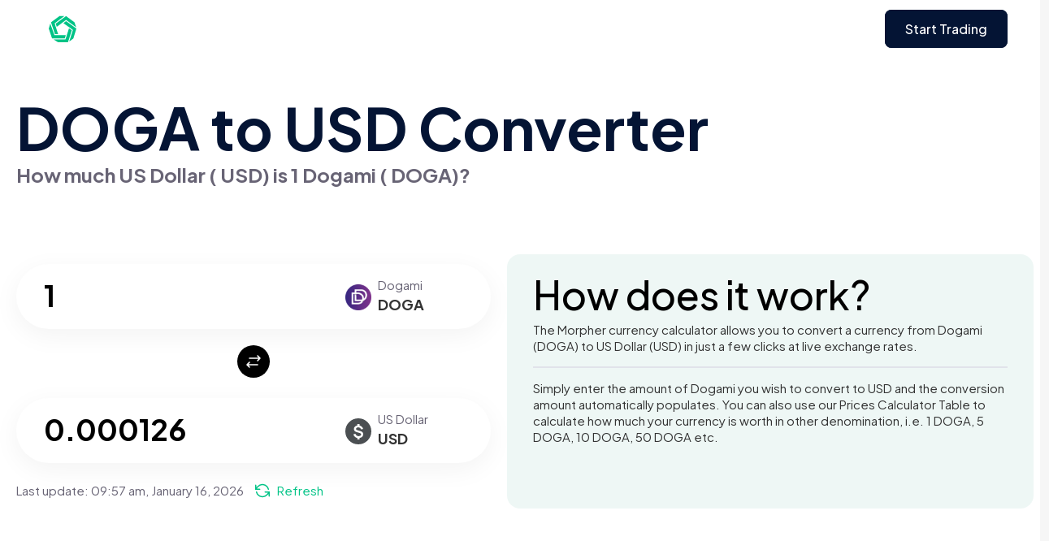

--- FILE ---
content_type: text/html
request_url: https://www.morpher.com/converter/doga/usd
body_size: 37969
content:
<!DOCTYPE html><html lang="en"> <head><link crossorigin="anonymous" rel="DNS-prefetch" href="//fonts.googleapis.com"><link crossorigin="anonymous" rel="preconnect" href="https://fonts.googleapis.com"><link rel="preload" href="https://fonts.googleapis.com/css2?family=Plus+Jakarta+Sans:ital,wght@0,200..800;1,200..800&display=swap" as="style" crossorigin="anonymous" onload="this.onload=null;this.rel='stylesheet'"><noscript><link href="https://fonts.googleapis.com/css2?family=Plus+Jakarta+Sans:ital,wght@0,200..800;1,200..800&display=swap" rel="stylesheet" crossorigin="anonymous" type="text/css"></noscript><meta charset="UTF-8"><meta name="viewport" content="width=device-width"><link rel="icon" type="image/svg+xml" href="/converter/favicon.ico"><title>DOGA to USD Converter</title><meta property="og:title" content="DOGA to USD Converter"><meta name="twitter:title" content="DOGA to USD Converter"><meta name="description" content="Current value of 1 DOGA in USD is 0.000126 USD. Trade DOGA on Morpher with zero fees and infinite liquidity."><meta property="og:image:alt" content="Current value of 1 DOGA in USD is 0.000126 USD. Trade DOGA on Morpher with zero fees and infinite liquidity."><meta property="og:description" content="Current value of 1 DOGA in USD is 0.000126 USD. Trade DOGA on Morpher with zero fees and infinite liquidity."><meta name="twitter:description" content="Current value of 1 DOGA in USD is 0.000126 USD. Trade DOGA on Morpher with zero fees and infinite liquidity."><meta property="og:locale" content="en_US"><meta name="image" property="og:image" content="https://www.morpher.com/converter/og_converters-landing.png"><meta property="og:image:width" content="1344"><meta property="og:image:height" content="768"><meta property="og:url" content="https://www.morpher.com/converter/doga/usd"><meta property="og:site_name" content="morpher.com"><meta property="og:type" content="website"><meta property="og:image:type" content="image/png"><meta name="apple-mobile-web-app-title" content="morpher.com"><meta name="twitter:card" content="summary_large_image"><meta name="twitter:creator" content="@morpher_io"><meta name="twitter:site" content="@morpher_io"><meta name="twitter:image:src" content="https://www.morpher.com/converter/og_converters-landing.png"><link rel="canonical" href="https://www.morpher.com/converter/doga/usd"><link rel="stylesheet" href="/_astro/_amount_.DBjM2moF.css">
<link rel="stylesheet" href="/_astro/_page_.9A-XjlV0.css">
<style>footer[data-astro-cid-ld62vyah]{background-color:#fff;margin-top:150px}.footer-menu[data-astro-cid-ld62vyah]{margin-bottom:80px;display:flex;justify-content:center;gap:20px;flex-wrap:wrap}.footer-menu[data-astro-cid-ld62vyah] a[data-astro-cid-ld62vyah]{color:#929497;font-size:15px}.footer-menu[data-astro-cid-ld62vyah] a[data-astro-cid-ld62vyah]:hover{text-decoration:underline;text-decoration-color:#929497;cursor:pointer}.copyright-text[data-astro-cid-ld62vyah]{text-align:center;font-size:10px;margin-bottom:30px}
.language-section[data-astro-cid-qdptefdu]{position:relative}.dropdown-selection[data-astro-cid-qdptefdu] .language-selector[data-astro-cid-qdptefdu]{padding-bottom:10px}.dropdown-selection[data-astro-cid-qdptefdu]{position:absolute;background-color:#fff;top:-170px;left:-15px;padding:10px 15px 5px;border-radius:12px;border:1px solid #EAECF0;background:#fff;box-shadow:0 4px 8px #0000000a,0 1px 2px #1018280f;width:100px}.language-selector[data-astro-cid-qdptefdu]{display:flex;cursor:pointer;color:#929497;font-size:15px;gap:5px;align-items:center}.language-selector[data-astro-cid-qdptefdu] .flag[data-astro-cid-qdptefdu]{width:20px;height:20px}
a[data-astro-cid-2l52jgvk]{color:inherit;transition-delay:0s;transition-duration:.35s;transition-property:all;transition-timing-function:cubic-bezier(.25,.46,.45,.94)}a[data-astro-cid-2l52jgvk]:hover .title[data-astro-cid-2l52jgvk]{color:#228cdb;transition-delay:0s;transition-duration:.2s;transition-property:all;transition-timing-function:cubic-bezier(.25,.46,.45,.94)}.card-feature-img[data-astro-cid-2l52jgvk]{height:185px;-o-object-position:center;object-position:center;-o-object-fit:cover;object-fit:cover;border-radius:10px 10px 0 0;width:100%}.blog-card[data-astro-cid-2l52jgvk]:hover .card-feature-img[data-astro-cid-2l52jgvk]{opacity:.8}.card-content[data-astro-cid-2l52jgvk]{padding:20px;border-top:0;border-bottom:1px solid #E9E9E9;border-left:1px solid #E9E9E9;border-right:1px solid #E9E9E9;border-bottom-left-radius:16px;border-bottom-right-radius:16px;box-sizing:content-box}.card-content[data-astro-cid-2l52jgvk] h3[data-astro-cid-2l52jgvk].title.is-size-5{line-height:1.3}.card-content[data-astro-cid-2l52jgvk] .excerpt[data-astro-cid-2l52jgvk]{margin-top:10px}.card-content[data-astro-cid-2l52jgvk] .bottom-text[data-astro-cid-2l52jgvk]{border-top:1.5px solid #ebebeb;padding-top:10px;width:100%}@media only screen and (max-width:768px){.blog-card[data-astro-cid-2l52jgvk]{max-width:inherit}}.blog-info[data-astro-cid-2l52jgvk]{padding-bottom:20px;height:199px;box-sizing:content-box}.blog-info[data-astro-cid-2l52jgvk] h3[data-astro-cid-2l52jgvk]{line-height:38px}@media only screen and (max-width:768px){.blog-info[data-astro-cid-2l52jgvk] h3[data-astro-cid-2l52jgvk]{font-size:20px;font-weight:400;line-height:32px}.blog-info[data-astro-cid-2l52jgvk]{padding-bottom:0;height:unset;box-sizing:content-box}}.card-image[data-astro-cid-2l52jgvk]{height:185px}
</style><script type="module" src="/_astro/page.BRBWVeaW.js"></script></head> <body data-pagefind-ignore>  <main> <div class="nav-wrapper" data-astro-cid-dsb2oqve> <nav class="navbar navbar-spacing" data-astro-cid-dsb2oqve> <div class="container" data-astro-cid-dsb2oqve> <a class="navbar-item" href="https://www.morpher.com/new" data-astro-cid-dsb2oqve> <img class="nav-logo" width="34" height="34" src="/converter/nav_logo_green.svg" alt="Morpher Logo" data-astro-cid-dsb2oqve> </a> <div class="end-item is-flex" data-astro-cid-dsb2oqve>  <div class="mt-button"> <!-- Navbar Button --> <a class="font-medium get-started" data-get-started-button href="#" id="btnGetStarted"> Start Trading </a> </div>   </div> <a role="button" class="is-hidden-desktop navbar-burger" data-target="navMenu" aria-label="menu" aria-expanded="false" style="display: none" @click="isOpen = !isOpen" data-astro-cid-dsb2oqve> <span aria-hidden="true" data-astro-cid-dsb2oqve></span> <span aria-hidden="true" data-astro-cid-dsb2oqve></span> <span aria-hidden="true" data-astro-cid-dsb2oqve></span> </a> </div> </nav> </div> <script lang="javascript">




</script>   <section class="section bg-green"> <div class="container"> <h1 class="has-text-left converter-title"> DOGA to  USD Converter
</h1> <h2 class="has-text-left converter-subheading">
How much US Dollar (
USD) is  1 Dogami (
DOGA)?
</h2> <div class="columns" style="margin-top: 80px"> <div class="column converter-section left-padding"> <div class="converter-input-section"> <div class="converter-input-currency"> <img src="https://assets.coingecko.com/coins/images/24510/small/doga_logo.png?1696523689" alt="change"> <section class="data"> <p class="name">Dogami </p> <p class="symbol"> DOGA </p> </section>  </div> <div class="converter-input-div"> <input id="inValue" class="converter-input" value="1" placeholder="Enter amount"> </div> </div> <div class="has-text-centered converter-image-section"> <img src="/converter/btn-change.svg" alt="change"> </div> <div class="converter-input-section"> <div class="converter-input-currency"> <img src="/converter/currency/usd.svg" alt="change"> <section class="data"> <p class="name">US Dollar </p> <p class="symbol"> USD </p> </section>  </div> <div class="converter-input-div"> <input id="outValue" class="converter-input" value="0.000126" placeholder="Enter amount"> </div> </div> <div class="converter-info">
Last update: <span id="last-update"></span> <span id="refresh-link" class="refresh-link" style="cursor: pointer;"> <span class="icon"> <img src="/converter/refresh.svg" alt="refresh"> </span> <span>Refresh</span> </span> </div> </div> <div class="column left-padding how-it-works"> <h2 class="header">How does it work?</h2> <div class="text">
The Morpher currency calculator allows you to convert a currency from Dogami (DOGA) 
							to  US Dollar (USD) in  just a few clicks at live exchange rates.
</div> <div class="br"></div> <div class="text">
Simply enter the amount of Dogami you wish to convert to  USD and the
							conversion amount automatically populates. You can also use our Prices Calculator Table to calculate how much your currency is worth in other
							denomination, i.e. 1  DOGA, 5  DOGA, 10  DOGA, 50  DOGA etc.
</div>  </div> </div> </div> <iframe id="reload_data" name="reload_data" style="display: none; visibility: hidden"></iframe> </section> <script lang="javascript">(function(){const last_updated = 1768557475945;
const curr = 0.00012624;
const currency = "usd";
const crypto = "doga";
const refreshParam = "";
const amount = 1;
const coingecho_id = "dogami";


 const formatOutput = (input) => {
    let decimal = 0

    if (input < .00000000001) decimal = 14;
    else if (input < .0000000001) decimal = 13;
    else if (input < .000000001) decimal = 12;
    else if (input < .00000001) decimal = 11;
    else if (input < .0000001) decimal = 10;
    else if (input < .000001) decimal = 9;
    else if (input < .00001) decimal = 8;
    else if (input < .0001) decimal = 7;
    else if (input < .001) decimal = 6;
    else if (input < .01) decimal = 5;
    else if (input < .1) decimal = 4;
    else if (input < 0) decimal = 3;
    else if (input < 1) decimal = 2;
    else if (input < 10) decimal = 1;
    else decimal = 0;


    return input.toLocaleString(undefined, { minimumFractionDigits: decimal });
};

let currAmount = curr;

	const refreshData = async () => {
		try {
			const url = `https://api.coingecko.com/api/v3/coins/${coingecho_id}?localization=en&tickers=false&market_data=true&community_data=false&developer_data=false&sparkline=false`
			
			const response = await fetch(url)
			const data = await response.json();

			if (data && data.id) {
				const oldcurrAmount = currAmount
				currAmount = data?.market_data?.current_price[currency] || oldcurrAmount
				refreshInput()

				let new_last_updated = Date.now();

				const date = document.getElementById("last-update");
				if (date && new_last_updated) {
					date.innerHTML = formatDate(new_last_updated);
				}

				const form = document.createElement('form');
				form.method = 'post';
				form.target = 'reload_data';
				
				
				form.action = window.location.protocol +'//' + window.location.host + window.location.pathname ;


				const hiddenField = document.createElement('input');
				hiddenField.type = 'hidden';
				hiddenField.name = 'coinData';
				hiddenField.value = JSON.stringify(data);

				form.appendChild(hiddenField);

				document.body.appendChild(form);

				form.submit();
			}

		} catch (err) {
			console.log('err', err)
		}
	}


	window.requestIdleCallback(() => {
		let storage = localStorage.getItem((crypto + '_' + currency).toUpperCase())
		let storage_timestamp = 0;
		if (storage) {
			storage = JSON.parse(storage)
			if (storage.last_updated) {
				storage_timestamp = storage.last_updated;
			}
		}

		if (Number(last_updated) > Number(storage_timestamp)) {
			localStorage.setItem((crypto + '_' + currency).toUpperCase(), JSON.stringify({last_updated, amount: curr}))
		}

		if (!refreshParam && last_updated && last_updated < Date.now() - 1000 * 60 * 30 && Number(storage_timestamp) <= Number(last_updated)) {
			refreshData()
		}   
	})

	
	const fill = (input, char, count) => {
		while (input.length < count) {
			input = char + input;
		}

		return input;
	};
	const formatDate = (inputDate) => {
		try {
			const months = [
				"January",
				"February",
				"March",
				"April",
				"May",
				"June",
				"July",
				"August",
				"September",
				"October",
				"November",
				"December",
			];

			const date = new Date(Number(inputDate));

			var hours = date.getHours();
			var ampm = hours >= 12 ? "pm" : "am";
			hours = hours % 12;
			hours = hours ? hours : 12; // the hour '0' should be '12'

			let output = fill(hours.toString(), "0", 2);
			output += ":" + fill(date.getMinutes().toString(), "0", 2);
			output += " " + ampm;
			output += ", " + months[date.getMonth()];
			output += " " + date.getDate();
			output += ", " + date.getFullYear();

			return output;
		} catch (err) {
			console.log("err in formatDate: " + err.roString());
		}		
	};

	const date = document.getElementById("last-update");
	if (date && last_updated) {
		date.innerHTML = formatDate(last_updated);
	}

	const refreshInput = () => {
		try {
			let inValue = document.getElementById("inValue").value;
			if (inValue) {
				inValue = Number(inValue.replace(/,/g, ""));
				if (inValue && !isNaN(inValue)) {
					const outValue = inValue * currAmount;
					if (outValue && !isNaN(outValue)) {
						document.getElementById("outValue").value =
							formatOutput(outValue);
					}
				}
			}
		} catch (err) {
			console.log("err in refreshInput: " + err.roString());
		}
	};

	const refreshOutput = () => {
		try {
			let outValue = document.getElementById("outValue").value;

			if (outValue) {
				outValue = Number(outValue.replace(/,/g, ""));
				if (outValue && !isNaN(outValue)) {
					const inValue = outValue / currAmount;
					if (inValue && !isNaN(inValue)) {
						document.getElementById("inValue").value =
							formatOutput(inValue);
					}
				}
			}
		} catch (err) {
			console.log("err in refreshOutput: " + err.roString());
		}
	};
	document.getElementById("inValue").addEventListener("keyup", (event) => {
		if (event.isComposing || event.keyCode === 229) {
			return;
		}
		refreshInput();
	});

	document.getElementById("outValue").addEventListener("keyup", (event) => {
		if (event.isComposing || event.keyCode === 229) {
			return;
		}
		refreshOutput();
	});

	document.getElementById("refresh-link").addEventListener("click", (event) => {
		document.getElementById("refresh-link").style.display = "none";
		refreshData();
		
		setTimeout(() => {
			document.getElementById("refresh-link").style.display = "";
		}, 10000);
	
	});

	const updateFromStorage = () => {
		try {
			let storage = localStorage.getItem(
				(crypto + "_" + currency).toUpperCase()
			);
			let storage_timestamp = 0;
			if (storage) {
				storage = JSON.parse(storage);
				if (storage.last_updated) {
					storage_timestamp = storage.last_updated;

					if (storage_timestamp > last_updated) {
						const date = document.getElementById("last-update");
						if (date && storage_timestamp) {
							date.innerHTML = formatDate(storage_timestamp);
						}
						currAmount = storage.amount;
						refreshInput();
					}
				}
			}
		} catch (err) {
			console.log("err in updateFromStorage: " + err.roString());
		}
	};

	updateFromStorage();

})();</script>  <section class="section bg-grey"> <div class="container"> <div class="trade-container"> <div class="trade-section"> <h2 class="heading">
Trade DOGA on Morpher with zero fees and infinite liquidity
</h2> <div class="text">
We rebuilt financial markets from the ground up on the Ethereum Blockchain. All in the pursuit
					of the perfect trading experience.
</div>  </div> </div> <div class="facts-container"> <h2 class="heading">
Quick facts about Dogami </h2> <div class="text">Discover DOGAMÍ! 

A unique play-to-earn AR mobile game supported by the Tezos blockchain, where players adopt and raise beautifully-crafted virtual NFT dogs.
DOGAMÍ’s pioneering ecosystem enables users to earn the proprietary utility token $DOGA, the internal currency of the DOGAMÍ metaverse! $DOGA is used to purchase add-ons, upgrade and customize DOGAMÍ, trade items within the game, buy new dogs and interact with other players.<br /><br />It also serves as a governance & staking token offering its holders the ability to decide on the game’s future whilst empowering them through DeFi.
Each dog has its own specific attributes that evolve in different stages and players can compete in real-time competitions and events.<br /><br />The better you raise your dog, the more you earn! As you train your dog from a puppy to your best friend, each action you choose earns you $DOGA.<br /><br />Furthermore, $DOGA is required to breed new DOGAMÍ, which can be kept or sold to new owners on secondary marketplaces.
DOGAMÍ was created mid 2021 by 4 co-founders and boasts a team of 20 full-time employees - many of whom have extensive experience in game development.<br /><br />It was listed as one of 15 gaming startups to watch in Europe by Sifted.<br /><br />DOGAMÍ was early advised by The Sandbox Co-founder Sebastien Borget.<br /><br />The company successfully raised 6 million dollars through world-famous investors such as Ubisoft, Animoca Brands, XAnge Ventures.
Their first NFT drop of 8000 dog avatars sold out in just a few hours propelling them to #1 place in terms of volume traded on major Tezos NFT platform 'Objkt'.</div> </div> <div class="price-chart-container"> <h2 class="heading"> DOGA Price Chart
</h2> <div id="tradingview-embed-container"></div> <div class="tradingview-widget-container"> <iframe name="trading_view_chart" id="trading_view_chart" class="tradingview-frame"></iframe> </div> </div> <div class="top10-section"> <h2 class="heading">
Related Crypto Assets
</h2> <div class="pair-row"> <div class="asset-head">
Assets
</div> <div class="row-head"> USD </div><div class="row-head"> EUR </div><div class="row-head"> GBP </div><div class="row-head"> CAD </div><div class="row-head"> TRY </div><div class="row-head"> INR </div> </div> <div class="pair-row"> <div class="asset"> <img class="asset-image" src="https://assets.coingecko.com/coins/images/24510/small/doga_logo.png?1696523689"> <span style="vertical-align: top;">Dogami</span> </div> <div class="pair"> <a href="https://www.morpher.com/converter/doga/usd" target="_top"> DOGA/USD </a> </div><div class="pair">  </div><div class="pair">  </div><div class="pair">  </div><div class="pair">  </div><div class="pair">  </div> </div><div class="pair-row"> <div class="asset"> <img class="asset-image" src="https://assets.coingecko.com/coins/images/18111/small/Doge.png?1696517615"> <span style="vertical-align: top;">Own The Doge</span> </div> <div class="pair"> <a href="https://www.morpher.com/converter/dog/usd" target="_top"> DOG/USD </a> </div><div class="pair"> <a href="https://www.morpher.com/converter/dog/eur" target="_top"> DOG/EUR </a> </div><div class="pair"> <a href="https://www.morpher.com/converter/dog/gbp" target="_top"> DOG/GBP </a> </div><div class="pair"> <a href="https://www.morpher.com/converter/dog/cad" target="_top"> DOG/CAD </a> </div><div class="pair"> <a href="https://www.morpher.com/converter/dog/try" target="_top"> DOG/TRY </a> </div><div class="pair"> <a href="https://www.morpher.com/converter/dog/inr" target="_top"> DOG/INR </a> </div> </div><div class="pair-row"> <div class="asset"> <img class="asset-image" src="https://assets.coingecko.com/coins/images/12651/small/dodo_logo.png?1696512458"> <span style="vertical-align: top;">DODO</span> </div> <div class="pair"> <a href="https://www.morpher.com/converter/dodo/usd" target="_top"> DODO/USD </a> </div><div class="pair"> <a href="https://www.morpher.com/converter/dodo/eur" target="_top"> DODO/EUR </a> </div><div class="pair"> <a href="https://www.morpher.com/converter/dodo/gbp" target="_top"> DODO/GBP </a> </div><div class="pair"> <a href="https://www.morpher.com/converter/dodo/cad" target="_top"> DODO/CAD </a> </div><div class="pair"> <a href="https://www.morpher.com/converter/dodo/try" target="_top"> DODO/TRY </a> </div><div class="pair"> <a href="https://www.morpher.com/converter/dodo/inr" target="_top"> DODO/INR </a> </div> </div><div class="pair-row"> <div class="asset"> <img class="asset-image" src="https://assets.coingecko.com/coins/images/19153/small/dobo.png?1696518604"> <span style="vertical-align: top;">DogeBonk</span> </div> <div class="pair"> <a href="https://www.morpher.com/converter/dobo/usd" target="_top"> DOBO/USD </a> </div><div class="pair">  </div><div class="pair">  </div><div class="pair">  </div><div class="pair">  </div><div class="pair">  </div> </div><div class="pair-row"> <div class="asset"> <img class="asset-image" src="https://assets.coingecko.com/coins/images/27776/small/Transparent_Logo.png?1696526797"> <span style="vertical-align: top;">Dynex</span> </div> <div class="pair"> <a href="https://www.morpher.com/converter/dnx/usd" target="_top"> DNX/USD </a> </div><div class="pair"> <a href="https://www.morpher.com/converter/dnx/eur" target="_top"> DNX/EUR </a> </div><div class="pair"> <a href="https://www.morpher.com/converter/dnx/gbp" target="_top"> DNX/GBP </a> </div><div class="pair"> <a href="https://www.morpher.com/converter/dnx/cad" target="_top"> DNX/CAD </a> </div><div class="pair"> <a href="https://www.morpher.com/converter/dnx/try" target="_top"> DNX/TRY </a> </div><div class="pair"> <a href="https://www.morpher.com/converter/dnx/inr" target="_top"> DNX/INR </a> </div> </div><div class="pair-row"> <div class="asset"> <img class="asset-image" src="https://assets.coingecko.com/coins/images/849/small/district0x.png?1696501985"> <span style="vertical-align: top;">district0x</span> </div> <div class="pair"> <a href="https://www.morpher.com/converter/dnt/usd" target="_top"> DNT/USD </a> </div><div class="pair"> <a href="https://www.morpher.com/converter/dnt/eur" target="_top"> DNT/EUR </a> </div><div class="pair"> <a href="https://www.morpher.com/converter/dnt/gbp" target="_top"> DNT/GBP </a> </div><div class="pair"> <a href="https://www.morpher.com/converter/dnt/cad" target="_top"> DNT/CAD </a> </div><div class="pair"> <a href="https://www.morpher.com/converter/dnt/try" target="_top"> DNT/TRY </a> </div><div class="pair"> <a href="https://www.morpher.com/converter/dnt/inr" target="_top"> DNT/INR </a> </div> </div><div class="pair-row"> <div class="asset"> <img class="asset-image" src="https://assets.coingecko.com/coins/images/18530/small/HqEiru32_400x400.jpg?1696518010"> <span style="vertical-align: top;">Dimitra</span> </div> <div class="pair"> <a href="https://www.morpher.com/converter/dmtr/usd" target="_top"> DMTR/USD </a> </div><div class="pair"> <a href="https://www.morpher.com/converter/dmtr/eur" target="_top"> DMTR/EUR </a> </div><div class="pair"> <a href="https://www.morpher.com/converter/dmtr/gbp" target="_top"> DMTR/GBP </a> </div><div class="pair"> <a href="https://www.morpher.com/converter/dmtr/cad" target="_top"> DMTR/CAD </a> </div><div class="pair"> <a href="https://www.morpher.com/converter/dmtr/try" target="_top"> DMTR/TRY </a> </div><div class="pair"> <a href="https://www.morpher.com/converter/dmtr/inr" target="_top"> DMTR/INR </a> </div> </div><div class="pair-row"> <div class="asset"> <img class="asset-image" src="https://assets.coingecko.com/coins/images/30505/small/dmt.png?1696529391"> <span style="vertical-align: top;">Dream Machine Token</span> </div> <div class="pair"> <a href="https://www.morpher.com/converter/dmt/usd" target="_top"> DMT/USD </a> </div><div class="pair"> <a href="https://www.morpher.com/converter/dmt/eur" target="_top"> DMT/EUR </a> </div><div class="pair"> <a href="https://www.morpher.com/converter/dmt/gbp" target="_top"> DMT/GBP </a> </div><div class="pair"> <a href="https://www.morpher.com/converter/dmt/cad" target="_top"> DMT/CAD </a> </div><div class="pair"> <a href="https://www.morpher.com/converter/dmt/try" target="_top"> DMT/TRY </a> </div><div class="pair"> <a href="https://www.morpher.com/converter/dmt/inr" target="_top"> DMT/INR </a> </div> </div><div class="pair-row"> <div class="asset"> <img class="asset-image" src="https://assets.coingecko.com/coins/images/5/small/dogecoin.png?1696501409"> <span style="vertical-align: top;">Dogecoin</span> </div> <div class="pair"> <a href="https://www.morpher.com/converter/doge/usd" target="_top"> DOGE/USD </a> </div><div class="pair"> <a href="https://www.morpher.com/converter/doge/eur" target="_top"> DOGE/EUR </a> </div><div class="pair"> <a href="https://www.morpher.com/converter/doge/gbp" target="_top"> DOGE/GBP </a> </div><div class="pair"> <a href="https://www.morpher.com/converter/doge/cad" target="_top"> DOGE/CAD </a> </div><div class="pair"> <a href="https://www.morpher.com/converter/doge/try" target="_top"> DOGE/TRY </a> </div><div class="pair"> <a href="https://www.morpher.com/converter/doge/inr" target="_top"> DOGE/INR </a> </div> </div><div class="pair-row"> <div class="asset"> <img class="asset-image" src="https://assets.coingecko.com/coins/images/17371/small/200.png?1705687107"> <span style="vertical-align: top;">COLANA</span> </div> <div class="pair"> <a href="https://www.morpher.com/converter/dogecola/usd" target="_top"> DOGECOLA/USD </a> </div><div class="pair">  </div><div class="pair">  </div><div class="pair">  </div><div class="pair">  </div><div class="pair">  </div> </div><div class="pair-row"> <div class="asset"> <img class="asset-image" src="https://assets.coingecko.com/coins/images/18651/small/dogf.png?1696518122"> <span style="vertical-align: top;">DogeGF</span> </div> <div class="pair"> <a href="https://www.morpher.com/converter/dogegf/usd" target="_top"> DOGEGF/USD </a> </div><div class="pair">  </div><div class="pair">  </div><div class="pair">  </div><div class="pair">  </div><div class="pair">  </div> </div><div class="pair-row"> <div class="asset"> <img class="asset-image" src="https://assets.coingecko.com/coins/images/35123/small/doginme-logo1-transparent200.png?1707411591"> <span style="vertical-align: top;">doginme</span> </div> <div class="pair"> <a href="https://www.morpher.com/converter/doginme/usd" target="_top"> DOGINME/USD </a> </div><div class="pair"> <a href="https://www.morpher.com/converter/doginme/eur" target="_top"> DOGINME/EUR </a> </div><div class="pair"> <a href="https://www.morpher.com/converter/doginme/gbp" target="_top"> DOGINME/GBP </a> </div><div class="pair"> <a href="https://www.morpher.com/converter/doginme/cad" target="_top"> DOGINME/CAD </a> </div><div class="pair"> <a href="https://www.morpher.com/converter/doginme/try" target="_top"> DOGINME/TRY </a> </div><div class="pair"> <a href="https://www.morpher.com/converter/doginme/inr" target="_top"> DOGINME/INR </a> </div> </div><div class="pair-row"> <div class="asset"> <img class="asset-image" src="https://assets.coingecko.com/coins/images/17480/small/dogemongo.PNG?1696517022"> <span style="vertical-align: top;">DogemonGo</span> </div> <div class="pair"> <a href="https://www.morpher.com/converter/dogo/usd" target="_top"> DOGO/USD </a> </div><div class="pair">  </div><div class="pair">  </div><div class="pair">  </div><div class="pair">  </div><div class="pair">  </div> </div><div class="pair-row"> <div class="asset"> <img class="asset-image" src="https://coin-images.coingecko.com/coins/images/39699/small/dogs_logo_200x200.png?1723687163"> <span style="vertical-align: top;">Dogs</span> </div> <div class="pair"> <a href="https://www.morpher.com/converter/dogs/usd" target="_top"> DOGS/USD </a> </div><div class="pair"> <a href="https://www.morpher.com/converter/dogs/eur" target="_top"> DOGS/EUR </a> </div><div class="pair">  </div><div class="pair">  </div><div class="pair">  </div><div class="pair">  </div> </div><div class="pair-row"> <div class="asset"> <img class="asset-image" src="https://assets.coingecko.com/coins/images/14287/small/dola.png?1696513984"> <span style="vertical-align: top;">DOLA</span> </div> <div class="pair"> <a href="https://www.morpher.com/converter/dola/usd" target="_top"> DOLA/USD </a> </div><div class="pair"> <a href="https://www.morpher.com/converter/dola/eur" target="_top"> DOLA/EUR </a> </div><div class="pair"> <a href="https://www.morpher.com/converter/dola/gbp" target="_top"> DOLA/GBP </a> </div><div class="pair"> <a href="https://www.morpher.com/converter/dola/cad" target="_top"> DOLA/CAD </a> </div><div class="pair"> <a href="https://www.morpher.com/converter/dola/try" target="_top"> DOLA/TRY </a> </div><div class="pair"> <a href="https://www.morpher.com/converter/dola/inr" target="_top"> DOLA/INR </a> </div> </div> </div> <div class="price-stats-container"> <div class="header-section"> <h2 class="heading"> DOGA to USD price stats
</h2> <div class="stats-info"> <div class="stats-info-column"> <div class="text">
24hr
</div> <div class="data red"> -28.85% <img src="/converter/price-down.svg" alt="down"> </div> </div> <div class="stats-info-column"> <div class="text">
7d
</div> <div class="data red"> -42.83% <img src="/converter/price-down.svg" alt="down"> </div> </div> <div class="stats-info-column"> <div class="text">
30d
</div> <div class="data red"> -56.11% <img src="/converter/price-down.svg" alt="down"> </div> </div> </div> </div> <div class="text">
Over the past 30 days, Dogami has dropped -56.11% to USD. The trend and price charts for the past
				week shows that DOGA has dropped -42.83% to USD and over the past 24 hours, DOGA has dropped -28.85% to
USD.
</div> <div class="columns price-columns"> <div class="column price-column"> <div class="field is-horizontal"> <table class="table is-striped is-fullwidth smaller-row-height"> <thead> <tr> <th class="stats-head"> <img src="https://assets.coingecko.com/coins/images/24510/small/doga_logo.png?1696523689" alt="change"> <section class="table-heading"> DOGA </section> </th> <th class="stats-head"> <img src="/converter/currency/usd.svg" alt="change"> <section class="table-heading"> USD </section> </th> </tr> </thead> <tbody> <tr> <td class="stats-cell"> <a href="/converter/doga/usd/0.5">0.5 </a> </td> <td class="stats-cell">0 </td> </tr><tr> <td class="stats-cell"> <a href="/converter/doga/usd/1">1 </a> </td> <td class="stats-cell">0 </td> </tr><tr> <td class="stats-cell"> <a href="/converter/doga/usd/5">5 </a> </td> <td class="stats-cell">0.001 </td> </tr><tr> <td class="stats-cell"> <a href="/converter/doga/usd/10">10 </a> </td> <td class="stats-cell">0.001 </td> </tr><tr> <td class="stats-cell"> <a href="/converter/doga/usd/50">50 </a> </td> <td class="stats-cell">0.006 </td> </tr><tr> <td class="stats-cell"> <a href="/converter/doga/usd/100">100 </a> </td> <td class="stats-cell">0.013 </td> </tr><tr> <td class="stats-cell"> <a href="/converter/doga/usd/500">500 </a> </td> <td class="stats-cell">0.063 </td> </tr><tr> <td class="stats-cell"> <a href="/converter/doga/usd/1000">1000 </a> </td> <td class="stats-cell">0.126 </td> </tr> </tbody> </table> </div> </div> <div class="column price-column"> <div class="field is-horizontal"> <table class="table is-striped is-fullwidth smaller-row-height"> <thead> <tr> <th class="stats-head"> <img src="/converter/currency/usd.svg" alt="change"> <section class="table-heading"> USD </section> </th> <th class="stats-head"> <img src="https://assets.coingecko.com/coins/images/24510/small/doga_logo.png?1696523689" alt="change"> <section class="table-heading"> DOGA </section> </th> </tr> </thead> <tbody> <tr> <td class="stats-cell"> <a href="/converter/doga/usd/1/0.5">0.5</a> </td> <td class="stats-cell">0</td> </tr><tr> <td class="stats-cell"> <a href="/converter/doga/usd/1/1">1</a> </td> <td class="stats-cell">0</td> </tr><tr> <td class="stats-cell"> <a href="/converter/doga/usd/1/5">5</a> </td> <td class="stats-cell">0.001</td> </tr><tr> <td class="stats-cell"> <a href="/converter/doga/usd/1/10">10</a> </td> <td class="stats-cell">0.001</td> </tr><tr> <td class="stats-cell"> <a href="/converter/doga/usd/1/50">50</a> </td> <td class="stats-cell">0.006</td> </tr><tr> <td class="stats-cell"> <a href="/converter/doga/usd/1/100">100</a> </td> <td class="stats-cell">0.013</td> </tr><tr> <td class="stats-cell"> <a href="/converter/doga/usd/1/500">500</a> </td> <td class="stats-cell">0.063</td> </tr><tr> <td class="stats-cell"> <a href="/converter/doga/usd/1/1000">1000</a> </td> <td class="stats-cell">0.126</td> </tr> </tbody> </table> </div> </div> </div>  </div> </div> </section> <script lang="javascript">(function(){const tvSymbol = "GATEIO:DOGAUSDT";


	if (tvSymbol) {
		 window.requestIdleCallback(() => {
		    window.setTimeout(() => {
				let tv_url = `https://www.tradingview.com/widgetembed/?symbol=${tvSymbol}&interval=D&timezone=exchange&theme=light&style=1&withdateranges=true&hide_side_toolbar=false&left_toolbar=true&allow_symbol_change=true&save_image=false&studies=ROC%40tv-basicstudies%2CStochasticRSI%40tv-basicstudies%2CMASimple%40tv-basicstudies&show_popup_button=true&popup_width=1000&popup_height=1200&drawings_access[type]=black&drawings_access[tools][0][name]=Trend%20Line&drawings_access[tools][0][grayed]=true&locale=en`;
				window.open(tv_url, "trading_view_chart")
			}, 5000)
		 })
	}

})();</script>  <footer class="footer" data-astro-cid-ld62vyah> <div class="container" data-astro-cid-ld62vyah> <div class="footer-menu" data-astro-cid-ld62vyah> <div class="language-section" data-astro-cid-qdptefdu> <div class="dropdown-selection" id="div-language-dropdown" style="display: none" data-astro-cid-qdptefdu> <a href="/converter/doga/usd" data-astro-cid-qdptefdu> <div class="language-selector" data-language-selection="en" data-astro-cid-qdptefdu> <img alt="English" class="flag" src="/insights/flags/en.svg" data-astro-cid-qdptefdu> English </div> </a> </div> <div class="language-selector" data-language-dropdown data-astro-cid-qdptefdu> <img class="flag" alt="English flag" src="/insights/flags/en.svg" data-astro-cid-qdptefdu> English <img width="16" height="16" class="dropdown" alt="Change Language" src="/insights/flags/dropdown-up.svg" data-astro-cid-qdptefdu> </div> </div> <script lang="javascript">

    const configEvents = () => {

        let dropdowns = document.querySelectorAll('[data-language-dropdown]');

        // Add event listeners to fire confetti when a button is clicked.
        dropdowns.forEach((dropdown) => {
            dropdown.addEventListener('click', () => {
                document.getElementById('div-language-dropdown').style.display = ''
                document.getElementById('div-language-dropdown').focus();
            });
        });



        let selectors = document.querySelectorAll('[data-language-selection]');



        window.addEventListener('click', (event) => {
            if (event.target.className !== 'language-selector') {
                document.getElementById('div-language-dropdown').style.display = 'none'
            }
        })
        selectors.forEach((selector) => {
            selector.addEventListener('click', () => {
                document.getElementById('div-language-dropdown').style.display = 'none'

                localStorage.setItem('scrollpos', window.scrollY);


            });
        });
    }

    configEvents()

    document.addEventListener('astro:after-swap',
	() => {
		configEvents()

	}) 



</script>  <a href="https://www.morpher.com" data-astro-cid-ld62vyah> Home </a> <a href="https://www.morpher.com/trade/register" data-astro-cid-ld62vyah> Trade </a> <a href="https://www.morpher.com/ai" data-astro-cid-ld62vyah> AI </a> <a href="https://www.morpher.com/watches" data-astro-cid-ld62vyah> Watches </a> <a href="https://www.morpher.com/wallet" data-astro-cid-ld62vyah> Wallet </a> <a href="/blog" data-astro-cid-ld62vyah> Blog </a> </div> <!-- Copyright --> <p class="copyright-text" data-astro-cid-ld62vyah> Copyright © 2026 Morpher Labs GmbH
Morpher Labs GmbH. All rights reserved. 🎡 Heinestrasse 21/4, Vienna, Austria 1020 </p> </div> </footer> <script lang="javascript">

</script>  </main>  <script type="module" src="/_astro/layoutConverter.astro_astro_type_script_index_0_lang.C2WDSBOP.js"></script> <script lang="javascript">(function(){const GOOGLE_ANALYTICS_API_KEY = "G-ZKPQS232M6";
const path = "/converter/doga/usd";

        let loaded = false
        
        function loadGTMTag() {
            (function(w,d,s,l,i){w[l]=w[l]||[];w[l].push({'gtm.start':
            new Date().getTime(),event:'gtm.js'});var f=d.getElementsByTagName(s)[0],
            j=d.createElement(s),dl=l!='dataLayer'?'&l='+l:'';j.async=true;j.crossorigin="anonymous";j.src=
            'https://www.googletagmanager.com/gtm.js?id='+i+dl;f.parentNode.insertBefore(j,f);
            })(window,document,'script','dataLayer','GTM-N2LQTG97');
        }

        function loadTags () {
          (function(w,d,s,l,i){w[l]=w[l]||[];w[l].push({'gtm.start':
          new Date().getTime(),event:'gtm.js'});var f=d.getElementsByTagName(s)[0],
          j=d.createElement(s),dl=l!='dataLayer'?'&l='+l:'';j.async=true;j.crossorigin="anonymous";j.src=
          `https://www.googletagmanager.com/gtag/js?id=${GOOGLE_ANALYTICS_API_KEY}`;f.parentNode.insertBefore(j,f);
          })(window,document,'script','dataLayer',GOOGLE_ANALYTICS_API_KEY);

          window.dataLayer = window.dataLayer || [];
          function gtag(){dataLayer.push(arguments);}
          gtag('js', new Date());
          gtag('config', GOOGLE_ANALYTICS_API_KEY);
        }
        
        setTimeout(function() {
          loadTags()

          if (path.includes('/blog/') && !path.includes('/category/') && path !== '/blog/') {
            loadGTMTag()
          }
        }, 2000);

      })();</script> </body></html> <script lang="javascript">(function(){const last_updated = "1768557475945";
const refreshParam = "";
const crypto = "doga";
const currency = "usd";
const amount = "1";
const currencyData = {"coingecho_id":"dogami","currency_symbol":"usd","name":"US Dollar","order":1,"amount":0.00012624};
const coingecho_id = "dogami";

    document.addEventListener("DOMContentLoaded", function(event) { 

        if (!localStorage.getItem("affiliate_id") && !localStorage.getItem("affiliate_campaign")) {
            localStorage.setItem("affiliate_id", 'currency-converter')
            localStorage.setItem("affiliate_campaign", (crypto + '_' + currency).toUpperCase())
        }
    })
})();</script>  